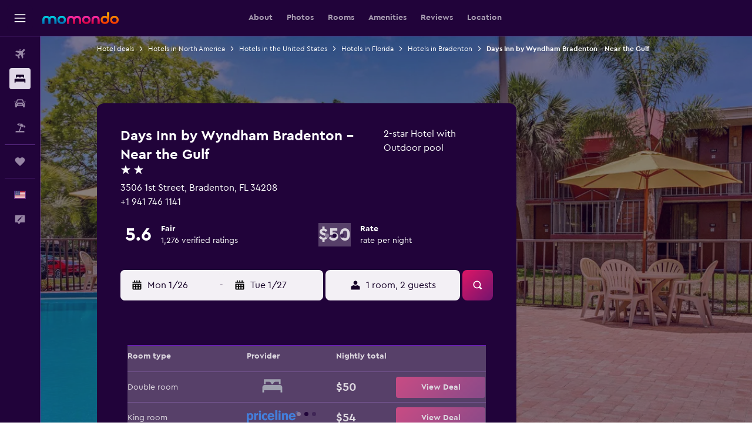

--- FILE ---
content_type: text/javascript
request_url: https://w.usabilla.com/cae7978c119b.js?lv=1
body_size: 13826
content:
(function(){window.parent!=window&&(window.lightningjs||function(d,f){var e=d.lightningjs={modules:f.modules},r=f.modules;e.expensive=function(b){b._waitforload=!0;return b};void 0;e.require=f.require;e.provide=function(b,l){function m(){var a=d.console;if(a&&a.error)try{a.error.apply(a,arguments)}catch(c){}else if(d.opera)try{d.opera.postError.apply(d.opera,arguments)}catch(c){}}function f(a){var c=a[0],k=a[1],b=0<k?p[k]:l,f=Array.prototype.slice.call(a[2]),h=f.shift();a=g._.fh[c]=g._.fh[c]||[];
k=g._.eh[c]=g._.eh[c]||[];g._.ph[c]=g._.ph[c]||[];if(b){if(b=b[h])try{var d=b.apply(b,f)}catch(n){var e=n}else e=Error("unknown deferred method '"+h+"'"),m(e.toString());d&&(p[c]=d);if(e){for(;k.length;){c=k.shift();try{c(e)}catch(n){m(n)}}k.push=function(a){a(e)}}else{for(;a.length;){c=a.shift();try{c(d)}catch(n){m(n)}}a.push=function(a){a(d)}}}else m("cannot call deferred method '"+h+"' on 'undefined'")}function t(){for(var a=h.shift();a;){if(u)var c=!1;else{var b=a[1];c=0<b?p[b]:l;var e=Array.prototype.slice.call(a[2]).shift(),
d=void 0;b=v[b]?!0:!1;c=c?(d=c[e])?d._waitforload?!0:!1:!1:b?!0:!1}c?(v[a[0]]=!0,q.push(a)):f(a);a=h.shift()}}e.require(b);var g=r[b];if(g.provided)m("deferred module '"+b+"' is already defined");else{g.provided=!0;var h=(g._.s||[]).slice();var p={0:l};var q=[];var v={};var u=!1;h&&h[0]&&(p[h[0][1]]=l);l._load=function(){u=!0;for(var a=q.shift();a;)f(a),a=q.shift()};g._.s={push:function(a){h.push(a);t()}};t()}};r.lightningjs.provided||e.provide("lightningjs",{load:function(){var b=f.modules,d;for(d in b){var e=
b[d];e._&&e("_load")}}})}(window,window.parent.lightningjs))})();
(function(){var e=window.parent;window.usabilla_live=window.usabilla_live||{};
window.usabilla_live.events={event:function(a,f,d){var b=window.usabilla_live_settings||{},c=b.configuration||{},g=!1;"campaign"===a&&"a"===f&&(g=!0);c.ga&&c.ga.a&&c.ga[a]&&d._action&&this.ga(c.ga[a],d._action,d._label||null,d._value||null,g);c.ga4&&c.ga4.a&&this.ga4(c.ga4[a],d._action,d._label||null,d._value||null,g);c.ot&&c.ot.a&&c.ot[a+":"+f]&&this.ot(c.ot[a+":"+f],a,d,b);if(b.eventCallback&&d._action)try{b.eventCallback(a,d._action,d._label||null,d._value||null,d.user_data||{})}catch(h){}},ga:function(a,
f,d,b,c){e._gaq&&e._gaq.push?(a=["_trackEvent",a,f,d||void 0,b||void 0],c&&a.push(!0),e._gaq.push(a)):e.pageTracker&&e.pageTracker._trackEvent?(a=[a,f,d||void 0,b||void 0],c&&a.push(!0),e.pageTracker._trackEvent.apply(e.pageTracker,a)):e.GoogleAnalyticsObject&&e[e.GoogleAnalyticsObject]&&(a=["send","event",a,f],d&&a.push(d),b&&a.push(b),c&&a.push({nonInteraction:1}),e[e.GoogleAnalyticsObject].apply(e,a))},ga4:function(a,f,d,b,c){e.gtag&&e.gtag("event",a,{action:f,label:d,value:b,nonInteraction:c})},
ot:function(a,f,d,b){var c=null;b.adobe&&b.adobe.AppMeasure?c=b.adobe.AppMeasure():e.s_gi&&(e.s_account||e.s&&e.s.account)&&(c=e.s_gi(e.s_account||e.s&&e.s.account));var g=[];if(c&&c.tl){var h=!1;a.e&&(c.linkTrackEvents=c.events=a.e,g.push("events"),h=!0);if(a.l){var k=this.c(d);k&&(c[a.l]=k,g.push(a.l),h=!0)}h&&(c.linkTrackVars=g.join(","),b.adobe&&b.adobe.preTrackCallback&&b.adobe.preTrackCallback(c,f,a,d,b),c.tl(!0,"o","Usabilla"))}},c:function(a){var f=[],d=this.b(a,["data","site_id"]),b=this.b(a,
["form","hash_mappings"]),c=this.b(b,["hash"]),g=this.b(b,["fields"]);if(null===d||null===b||null===c||null===g)return null;for(b=0;b<g.length;b++){var h=this.b(a.data,g[b].field),k=g[b].answers||null,m=g[b].hash||null;if(null!==h&&null!==k&&null!==m)for(var l in k)k.hasOwnProperty(l)&&l==h&&f.push([d,c,g[b].hash,g[b].answers[l].hash].join(":"))}return 0===f.length?null:f.join(",")},b:function(a,f){if(void 0===a||null===a||void 0===f||null===f||!f.hasOwnProperty("length"))return null;if(0===f.length)return a;
var d=f.shift();return a.hasOwnProperty(d)?this.b(a[d],f):null}};
})();(function(){var d=window.parent.document;function e(a,b,c){a.addEventListener?a.addEventListener(b,c,!1):a.attachEvent("on"+b,c)}window.usabilla_live=window.usabilla_live||{};window.usabilla_live.onEvent=e;window.usabilla_live.stopEvent=function(a,b,c){a.removeEventListener?a.removeEventListener(b,c,!1):a.detachEvent("on"+b,c)};window.usabilla_live.triggerEvent=function(a,b){if(d.createEventObject)a.fireEvent("on"+b,d.createEventObject());else{var c=d.createEvent("HTMLEvents");c.initEvent(b,!0,!0);a.dispatchEvent(c)}};
window.usabilla_live.onParentLoad=function(a){"complete"==window.parent.document.readyState?setTimeout(a,0):e(window.parent,"load",a)};
})();(function(){(function(){var w,O,P,x=[].indexOf||function(b){for(var a=0,d=this.length;a<d;a++)if(a in this&&this[a]===b)return a;return-1},E=function(b,a){return function(){return b.apply(a,arguments)}},Q={}.hasOwnProperty,B=function(b,a){function d(){this.constructor=b}for(var c in a)Q.call(a,c)&&(b[c]=a[c]);d.prototype=a.prototype;b.prototype=new d;b.__super__=a.prototype;return b};(function(b){return b.ensure_json=function(a){ensure_json.loading=ensure_json.loading||!1;if("function"===typeof("undefined"!==
typeof JSON&&null!==JSON?JSON.stringify:void 0))"function"===typeof a&&a();else if(ensure_json.loading)ensure_json.callbacks=ensure_json.callbacks.push(a);else return ensure_json.loading=!0,ensure_json.callbacks=[a],a=document.createElement("script"),a.src="//cdnjs.cloudflare.com/ajax/libs/json3/3.3.0/json3.min.js",a.onload=function(){var a;ensure_json.loading=!1;var b=ensure_json.callbacks;var f=0;for(a=b.length;f<a;f++){var e=b[f];"function"===typeof e&&e()}return ensure_json.callbacks=[]},document.getElementsByTagName("head")[0].appendChild(a)}})(window);
(function(b,a,d){var c={};var f=["slideout.coffee","v2\/slideout.coffee","v2\/popout.coffee","popout.coffee"];b.ScriptExists=function(a){return 0<=x.call(f,a)};b.IncludeScript=function(b,h){if(0>x.call(f,b))return!1;var e=c[b]=c[b]||{};if(e.value)return setTimeout(function(){return"function"===typeof h?h(e.value):void 0},0),!0;if(e.tag)return h&&e.callbacks.push(h),!0;e.callbacks=[];h&&e.callbacks.push(h);var g=a.getElementsByTagName("script")[0];var k=e.tag=a.createElement(d);k.src="https://d6tizftlrpuof.cloudfront.net/live/scripts/campaign-include/a5f669c28be1979ab5e2785121a6e10b/"+b;k.async=!0;g.parentNode.insertBefore(k,
g);return!0};return b.RegisterScript=function(a,b){var d;a=c[a]=c[a]||{};a.value=b;if(a.callbacks){var f=a.callbacks;var e=0;for(d=f.length;e<d;e++){var h=f[e];h(b)}return delete a.callbacks}}})(window,document,"script");var k=window.parent;var g=k.document;var I="https:";"https:"!==g.location.protocol&&(I="http:");var n={};(function(){var b=function(a,b){a=""+I+"//w.usabilla.com/a/t?m=c&b="+encodeURIComponent("cae7978c119b")+"&c="+encodeURIComponent(a)+"&e="+encodeURIComponent(b)+"&cb="+(new Date).getTime();
return(new Image(1,1)).src=a};var a=function(a,b,f,e){var d,c;b=b||{};b._label=b._campaign_id=e;b._action=f;return null!=(d=window.usabilla_live)?null!=(c=d.events)?"function"===typeof c.event?c.event("campaign",a,b):void 0:void 0:void 0};n.hit=function(d,c){null==c&&(c=null);b(d,"a");return a("a",c,"Campaign:Open",d)};n.click=function(d,c){null==c&&(c=null);b(d,"c");return a("c",c,"Campaign:Feedback Clicked",d)};n.pageSwitch=function(b,c){null==c&&(c=null);return a("p",{user_data:c},"Campaign:Page Switch",
b)};n.success=function(d,c){null==c&&(c=null);b(d,"s");return a("s",c,"Campaign:Success",d)};return n.fail=function(d,c){null==c&&(c=null);b(d,"f");return a("f",c,"Campaign:Close",d)}})();k=window.parent;g=k.document;var l={};var r=0;l.url=function(){function b(a,b,c){this.callback=c;this.id=r++;this.invert=a.invert||!1;this.invert||(this.group="url");var d=new RegExp(a.regexp,"i");var e=this.get(a);var h=this.invert;this.triggered=function(){return d.test(e())===!h}}b.prototype.get=function(a){var b=
{href:function(a){return function(){var b;var d=(null!=g?null!=(b=g.location)?b.href:void 0:void 0)||"";if(a)return d;-1!==d.indexOf("#")&&(d=d.substring(0,d.indexOf("#")));-1!==d.indexOf("?")&&(d=d.substring(0,d.indexOf("?")));return d}},pathname:function(a){return a?function(){var a;return((null!=(a=g.location)?a.pathname:void 0)||"")+(g.location.search||"")+(g.location.hash||"")}:function(){var a;return(null!=(a=g.location)?a.pathname:void 0)||""}}};return null==b[a.match]?function(){return""}:
b[a.match](a.query||!1)};b.prototype.destroy=function(){};return b}();l.delay=function(){function b(a,b,c){var d=this;this.callback=c;this.id=r++;this.triggered=function(){return!1};this.timer=setTimeout(function(){d.timer=null;d.triggered=function(){return!0};return d.callback()},a.time)}b.prototype.destroy=function(){if(this.timer)return clearTimeout(this.timer)};return b}();l.percentage=function(){return function(b,a,d){var c,f;this.data=a;this.callback=d;this.id=r++;a="function"===typeof(c=this.data).chanceHit?
c.chanceHit():void 0;null===a&&(a=Math.random()<=b.percentage/100,"function"===typeof(f=this.data).chanceHit&&f.chanceHit(a));this.triggered=a?function(){return!0}:function(){return!1}}}();l.visitor=function(){function b(a,b,c){this.callback=c;this.id=r++;C.initialize();this.t=!1;"new"===a.state&&C.isNew()&&(this.t=!0);"returning"===a.state&&C.isReturning()&&(this.t=!0)}b.prototype.triggered=function(){return this.t};return b}();l.scroll=function(){function b(a,b,c){this.callback=c;this.onScroll=
E(this.onScroll,this);this.id=r++;this.margin=a.margin||200;this.pos=a.pos||"bottom";this.t=!1;window.usabilla_live.onEvent(k,"scroll",this.onScroll)}b.prototype.onScroll=function(){var a=k.pageYOffset||g.body.scrollTop||g.documentElement.scrollTop||0;var b=k.innerHeight||g.documentElement.clientHeight||g.body.clientHeight||0;var c=Math.max(g.body.scrollHeight||0,g.documentElement.scrollHeight||0,g.body.offsetHeight||0,g.documentElement.offsetHeight||0,g.body.clientHeight||0,g.documentElement.clientHeight||
0);if("bottom"===this.pos&&c-(a+b)<=this.margin||"top"===this.pos&&a>=this.margin)return this.t=!0,this.callback(),this.destroy()};b.prototype.triggered=function(){return this.t};b.prototype.destroy=function(){return window.usabilla_live.stopEvent(k,"scroll",this.onScroll)};return b}();l.pages=function(){return function(b,a,d){this.callback=d;this.id=r++;d=b.op||"least";var c=(("function"===typeof a.pageVisitCount?a.pageVisitCount():void 0)||0)+1;a.pageVisitCount(c);this.triggered="least"===d&&c>=
b.pages||"most"===d&&c<=b.pages?function(){return!0}:function(){return!1}}}();l.mouseout=function(){function b(a,b,c){var d=this;this.callback=c;this.mouseOut=E(this.mouseOut,this);this.id=r++;this.triggered=function(){return!1};b=1E4;"time"in a&&(b=a.time);var e=k;window.attachEvent&&(e=g);setTimeout(function(){return window.usabilla_live.onEvent(e,"mouseout",d.mouseOut)},b)}b.prototype.mouseOut=function(a){a=a||k.event;var b=a.relatedTarget||a.toElement;var c=a.clientY;var f=!0;-1<k.navigator.userAgent.indexOf("MSIE")&&
"[object HTMLSelectElement]"===a.fromElement.toString()&&(f=!1);if(!b&&1>c&&f)return this.triggered=function(){return!0},this.callback(),this.destroy()};b.prototype.destroy=function(){var a=k;window.attachEvent&&(a=g);return window.usabilla_live.stopEvent(a,"mouseout",this.mouseOut)};return b}();var p={};l.custom=function(){function b(a,b,c){this.callback=c;this.id=r++;this.name=a.name;this._triggered=!1;this.name in p||(p[this.name]={triggered:!1,list:[]});p[this.name].triggered&&(this._triggered=
!0);p[this.name].list.push(this)}b.prototype.triggered=function(){return this._triggered};b.prototype.trigger=function(){this._triggered=!0;return this.callback()};return b}();l.device=function(){function b(a,b,c){this.callback=c;this.triggered=function(){return!1};var d=a.tests;b=0;for(c=d.length;b<c;b++)a=d[b],this[a]()&&(this.triggered=function(){return!0})}b.prototype.match=function(a){return(new RegExp(a,"i")).test(k.navigator.userAgent)};b.prototype.mwin=function(){return this.match("windows")&&
this.match("phone")};b.prototype.mios=function(){return this.match("(iphone|ipod)")&&!this.match("windows")};b.prototype.mand=function(){return this.match("android")&&this.match("mobile")&&!this.match("windows")};b.prototype.mrim=function(){return this.match("(rim|bb10|blackberry)")&&!this.match("tablet")};b.prototype.mfos=function(){return this.match("firefox")&&this.match("mobile")&&!this.match("android")};b.prototype.mmee=function(){return this.match("meego")};b.prototype.twin=function(){return this.match("windows")&&
this.match("touch")&&!this.match("phone")};b.prototype.tios=function(){return this.match("ipad")};b.prototype.tand=function(){return this.match("android")&&!this.match("mobile")};b.prototype.trim=function(){return this.match("(rim|bb10|blackberry)")&&this.match("tablet")};b.prototype.tfos=function(){return this.match("firefox")&&this.match("tablet")&&!this.match("android")};b.prototype.mob=function(){return this.mios()||this.mand()||this.mwin()||this.mrim()||this.mfos()||this.mmee()};b.prototype.tab=
function(){return this.tios()||this.tand()||this.twin()||this.trim()||this.tfos()};b.prototype.desk=function(){return!this.mob()&&!this.tab()&&!this.match("(mobile|tablet)")};return b}();l.cookie=function(){function b(a,b,c){var d;this.callback=c;this.triggered=function(){return!1};this.test=a.test;this.name=a.name;this.opt="";a["case"]&&(this.opt="i");this.re=a.regexp||"";"function"===typeof this[d=this.test]&&this[d]()&&(this.triggered=function(){return!0})}b.prototype.exists=function(){return this.cookie_exists()};
b.prototype.nexists=function(){return!this.cookie_exists()};b.prototype.regexp=function(){return(new RegExp(this.re,this.opt)).test(this.cookie_get())};b.prototype.cookie_exists=function(){return(new RegExp("(?:^|;\\s*)"+encodeURIComponent(this.name).replace(/[\-\.\+\*]/g,"\\$&")+"\\s*\\=",this.opt)).test(g.cookie)};b.prototype.cookie_get=function(){return decodeURIComponent(g.cookie.replace(new RegExp("(?:(?:^|.*;)\\s*"+encodeURIComponent(this.name).replace(/[\-\.\+\*]/g,"\\$&")+"\\s*\\=\\s*([^;]*).*$)|^.*$",
this.opt),"$1"))||null};return b}();l.jsval=function(){function b(a,b,c){var d=this;this.spec=a;this.callback=c;this._triggered=!1;this.t=setInterval(function(){return d.checkValues()},1E3);this.checkValues()}b.prototype.checks={equals:function(a,b){return""+a===""+b},nequals:function(a,b){return""+a!==""+b},contains:function(a,b){return(new RegExp(b,"i")).test(a)},ncontains:function(a,b){return!(new RegExp(b,"i")).test(a)},gt:function(a,b){return a>b},gte:function(a,b){return a>=b},lt:function(a,
b){return a<b},lte:function(a,b){return a<=b},oneof:function(a,b){var d;var f=b.split(",");var e=0;for(d=f.length;e<d;e++)if(b=f[e],""+a===b.trim())return!0;return!1}};b.prototype.checkOp=function(a,b,c){var d;var e=0;for(d=b.length;e<d;e++){var h=b[e];if(this.checks[a](h,c))return!0}return!1};b.prototype.getDottedVar=function(a,b,c){var d;b=b.split(".");var e=a;var h=0;for(d=b.length;h<d;h++)if(a=b[h],a in e)e=e[a];else return c;return e};b.prototype.getVars=function(a){var b,c,f;var e=[];var h=
this.spec.vars;var g=0;for(b=h.length;g<b;g++){var t=h[g];t="*"===t?(null!=(c=window.usabilla_live_settings)?null!=(f=c.local_data)?f.custom:void 0:void 0)||{}:this.getDottedVar(k,t,{});t=this.getDottedVar(t,a,null);null!==t&&e.push(t)}return e};b.prototype.checkValues=function(){var a;var b=!0;var c=this.spec.ops;var f=0;for(a=c.length;f<a;f++){var e=c[f];var h=this.getVars(e["var"]);b&&(b=this.checkOp(e.comp,h,e.val))}if(b)return clearInterval(this.t),this._triggered=!0,this.callback()};b.prototype.triggered=
function(){return this._triggered};return b}();window.usabilla_live.campaignTrigger=function(b){var a;if(b in p){if(!p[b].triggered){var d=p[b].list;var c=0;for(a=d.length;c<a;c++){var f=d[c];f.trigger()}}return p[b].triggered=!0}return p[b]={triggered:!0,list:[]}};var y=function(b,a,d){var c;var f=["-webkit-","-moz-","-o-","-ms-"];var e=0;for(c=f.length;e<c;e++){var h=f[e];b.style[h+a]=d.replace("%p%",h)}return b.style[a]=d.replace("%p%","")};k=parent.window;g=k.document;var u=u||{};var z=function(){function b(a,
b){this.config=a;this.iframe=b;this.frameCount=this.configValue(["shakes","wobbles"],4);this.amplitude=this.configValue(["amp","amplitude"],2);this.top=this.configValue(["top"],1);this.bottom=this.configValue(["bottom"],-1);this.offset=this.configValue(["offset"],0);this.delay=this.configValue(["delay"],2E3);this.speed=this.configValue(["speed"],50);this.duration=this.configValue(["duration"],0);this.timer=null;this.initialize()}b.prototype.getTags=function(){return["move"]};b.prototype.configValue=
function(a,b){var d;var f=0;for(d=a.length;f<d;f++){var e=a[f];if(e in this.config)return this.config[e]}return b};b.prototype.frames=function(){var a,b;var c=[];var f=a=1;for(b=this.frameCount;1<=b?a<=b:a>=b;f=1<=b?++a:--a)c.push([this.speed,this.offset+this.amplitude*(f%2?this.top:this.bottom)]);c.push([this.speed,this.offset]);this.delay&&c.push([this.delay,this.offset]);return c};b.prototype.frame=function(a){return{}};b.prototype.start=function(a){var b=this;null==a&&(a=null);setTimeout(function(){return"function"===
typeof a?a():void 0},0);if(!this.timer){var c=0;var f=this.frames();var e=function(){var a=f[c];return b.timer=setTimeout(function(){b.frame(a[1]);c=(c+1)%f.length;return e()},a[0])};e();if(0<this.duration)return setTimeout(function(){return b.stop()},this.duration)}};b.prototype.stop=function(a){null==a&&(a=null);this.timer&&(clearTimeout(this.timer),this.frame(0));return setTimeout(function(){return"function"===typeof a?a():void 0},0)};b.prototype.initialize=function(){};b.prototype.destroy=function(){return this.stop()};
return b}();u.shake=function(b){function a(){return O=a.__super__.constructor.apply(this,arguments)}B(a,b);a.prototype.initialize=function(){var a=this.iframe.getAttribute("data-tags")||"";this.css="left";if(a.match(/\b(left|right)\b/))return this.css="top"};a.prototype.frame=function(a){return this.iframe.style[this.css]=""+a+"px"};return a}(z);u.skew=function(b){function a(){return P=a.__super__.constructor.apply(this,arguments)}B(a,b);a.prototype.initialize=function(){var a=this.iframe.getAttribute("data-tags")||
"";this.origin="50% 100%";a.match(/\bright\b/)&&(this.origin="100% 50%");a.match(/\bleft\b/)&&(this.origin="0% 50%");a.match(/\btop\b/)&&(this.origin="50% 0%");this.transition=this.configValue(["transition"],!0);this.type="skewX";a.match(/\b(left|right)\b/)&&(this.type="skewY");y(this.iframe,"transform-origin",this.origin);if(this.transition)return y(this.iframe,"transition","%p%transform "+this.speed/1E3+"s ease")};a.prototype.unit=function(){var a;return"skewX"===(a=this.type)||"skewY"===a||"rotate"===
a||"rotateX"===a||"rotateY"===a||"rotateZ"===a?"deg":""};a.prototype.frame=function(a){return y(this.iframe,"transform",""+this.type+"("+a+this.unit()+")")};a.prototype.destroy=function(){return this.stop(function(){y(this.iframe,"transform-origin",null);return y(this.iframe,"transition",null)})};return a}(z);u=u||{};k=window.parent;g=k.document;var m=w=null;try{m=window.localStorage,w=window.sessionStorage}catch(b){}var D="usbl."+"cae7978c119b";var C=null;var v=[];var F=[];var q=[];var G=!1;var R={"9fdf2e954021":{"v":7,"a":false,"t":[{"type":"scroll","margin":850,"pos":"bottom"},{"type":"pages","pages":2,"op":"least"}],"e":false},"950ea8352163":{"v":2,"a":false,"t":[{"type":"scroll","margin":1000,"pos":"bottom"},{"type":"pages","pages":2,"op":"least"}],"e":false},"8e06271172a8":{"v":1,"a":false,"t":[],"e":false},"535d6e393bdc":{"v":11,"a":false,"t":[{"type":"delay","time":5000,"multiplier":1000},{"type":"percentage","percentage":20},{"type":"url","match":"href","query":true,"invert":false,"regexp":"(kayak\\.com\/flights\/)"},{"type":"url","match":"href","query":true,"invert":false,"regexp":"(ca\\.kayak\\.com\/flights\/)"}],"e":false},"37f27c1ace47":{"v":8,"a":false,"t":[{"type":"delay","time":5000,"multiplier":1000},{"type":"visitor","state":"returning"},{"type":"percentage","percentage":30},{"type":"jsval","ops":[{"var":"isUserLoggedIn","comp":"equals","val":"false"}],"vars":["*"]},{"type":"url","match":"href","query":true,"invert":false,"regexp":"(kayak\\.com)"}],"e":false},"0ed9169764ef":{"v":4,"a":false,"t":[{"type":"delay","time":5000,"multiplier":1000},{"type":"percentage","percentage":30},{"type":"url","match":"href","query":true,"invert":false,"regexp":"(kayak\\.com\/flights\/)"},{"type":"url","match":"href","query":true,"invert":false,"regexp":"(ca\\.kayak\\.com\/flights\/)"}],"e":false},"a44cd59e1e62":{"v":0,"a":false,"t":[{"type":"delay","time":5000,"multiplier":1000},{"type":"percentage","percentage":30},{"type":"url","match":"href","query":true,"invert":false,"regexp":"(kayak\\.com\/flights\/)"},{"type":"url","match":"href","query":true,"invert":false,"regexp":"(ca\\.kayak\\.com\/flights\/)"}],"e":false},"29d211ba12ef":{"v":2,"a":false,"t":[{"type":"delay","time":5000,"multiplier":1000},{"type":"percentage","percentage":30},{"type":"url","match":"href","query":true,"invert":false,"regexp":"(kayak\\.com\/flights\/)"},{"type":"url","match":"href","query":true,"invert":false,"regexp":"(ca\\.kayak\\.com\/flights\/)"}],"e":false},"dda6118b876a":{"v":0,"a":false,"t":[{"type":"delay","time":5000,"multiplier":1000},{"type":"percentage","percentage":30},{"type":"url","match":"href","query":true,"invert":false,"regexp":"(kayak\\.com\/flights\/)"},{"type":"url","match":"href","query":true,"invert":false,"regexp":"(ca\\.kayak\\.com\/flights\/)"}],"e":false},"01f321a0a835":{"v":11,"a":false,"t":[{"type":"delay","time":5000,"multiplier":1000},{"type":"percentage","percentage":50},{"type":"url","match":"pathname","query":true,"invert":false,"regexp":"(carsharing\\=p2p)"},{"type":"device","tests":["desk"]}],"e":false},"bdc177dbadea":{"v":4,"a":false,"t":[{"type":"percentage","percentage":100},{"type":"custom","name":"cars_p2p_feedback"},{"type":"device","tests":["desk"]}],"e":false},"7843b57a4603":{"v":10,"a":false,"t":[{"type":"percentage","percentage":100},{"type":"url","match":"pathname","query":true,"invert":false,"regexp":"(\\\/cars\\\/(.*)\\\/.*)"}],"e":false},"99ae5dcb4d7b":{"v":3,"a":false,"t":[{"type":"percentage","percentage":100},{"type":"custom","name":"mweb-cvr-research"},{"type":"device","tests":["mios","mand","mwin","mrim","mfos"]}],"e":false},"2c0bd2e2879f":{"v":3,"a":false,"t":[{"type":"delay","time":15000,"multiplier":1000},{"type":"percentage","percentage":20},{"type":"url","match":"href","query":true,"invert":false,"regexp":"(kayak\\.com\/hotels\/)"},{"type":"url","match":"href","query":true,"invert":false,"regexp":"(ca\\.kayak\\.com\/hotels\/)"}],"e":false},"87e877b2a94a":{"v":11,"a":false,"t":[{"type":"percentage","percentage":50},{"type":"custom","name":"flights-dt-postclick-research"},{"type":"device","tests":["desk"]}],"e":false},"7ba82ae2cc4e":{"v":8,"a":false,"t":[{"type":"percentage","percentage":50},{"type":"custom","name":"stays-dt-postclick-research"},{"type":"device","tests":["desk"]}],"e":false},"683c8e9367f6":{"v":26,"a":false,"t":[{"type":"custom","name":"top-users-desktop"}],"e":false},"65de686fdfc5":{"v":17,"a":false,"t":[{"type":"custom","name":"top-users-mweb"}],"e":false},"98bcc8a64fc4":{"v":20,"a":false,"t":[{"type":"custom","name":"fa_v1_survey_noram_C"},{"type":"jsval","ops":[{"var":"locale","comp":"oneof","val":"US, CA"},{"var":"vertical","comp":"equals","val":"flight"},{"var":"experiment","comp":"ncontains","val":"e9c862bf1f-c, e9c862bf1f, d510647c65"},{"var":"brand","comp":"equals","val":"KAYAK"}],"vars":["*"]}],"e":false},"b0f3e455820b":{"v":20,"a":false,"t":[{"type":"custom","name":"fa_v1_survey_noram_XP"},{"type":"jsval","ops":[{"var":"locale","comp":"oneof","val":"US, CA"},{"var":"vertical","comp":"equals","val":"flight"},{"var":"experiment","comp":"contains","val":"d510647c65"},{"var":"brand","comp":"equals","val":"KAYAK"}],"vars":["*"]}],"e":false},"cfb0db5a2fb4":{"v":23,"a":false,"t":[{"type":"custom","name":"fa_v1_survey_emea_C"},{"type":"jsval","ops":[{"var":"locale","comp":"oneof","val":"UK, GB"},{"var":"vertical","comp":"equals","val":"flight"},{"var":"experiment","comp":"ncontains","val":"d510647c65"},{"var":"brand","comp":"equals","val":"KAYAK"}],"vars":["*"]}],"e":false},"b3cd5cd1637d":{"v":25,"a":false,"t":[{"type":"custom","name":"fa_v1_survey_emea_XP"},{"type":"jsval","ops":[{"var":"locale","comp":"oneof","val":"UK, GB"},{"var":"vertical","comp":"equals","val":"flight"},{"var":"experiment","comp":"contains","val":"d510647c65"},{"var":"brand","comp":"equals","val":"KAYAK"}],"vars":["*"]}],"e":false},"70f148d032e2":{"v":10,"a":false,"t":[{"type":"custom","name":"fa_v1_survey_noram_XP_test"},{"type":"jsval","ops":[{"var":"locale","comp":"oneof","val":"US, CA"},{"var":"vertical","comp":"equals","val":"flight"}],"vars":["*"]}],"e":false},"7566114d3369":{"v":15,"a":false,"t":[],"e":false},"ebac8b5c727a":{"v":3,"a":false,"t":[{"type":"custom","name":"fa_v1_survey_emea_XP_test"},{"type":"jsval","ops":[{"var":"locale","comp":"oneof","val":"UK, DK, FR, DE"},{"var":"vertical","comp":"equals","val":"flight"}],"vars":["*"]}],"e":false},"7bc254f7ca3d":{"v":3,"a":false,"t":[{"type":"custom","name":"top-users-desktop-spanish-latam"}],"e":false},"c187444969f7":{"v":4,"a":false,"t":[{"type":"custom","name":"top-users-mweb-spanish-latam"}],"e":false},"96e2875a4f76":{"v":5,"a":false,"t":[],"e":false},"d01f4e0887cf":{"v":5,"a":false,"t":[{"type":"custom","name":"top-users-desktop-german"}],"e":false},"9e46e9ce5bdb":{"v":6,"a":false,"t":[{"type":"custom","name":"top-users-mweb-german"}],"e":false},"ee2251b89650":{"v":6,"a":false,"t":[],"e":false},"fe3410c44d5a":{"v":4,"a":false,"t":[{"type":"custom","name":"top-users-desktop-french"}],"e":false},"ce5a72a8180c":{"v":5,"a":false,"t":[{"type":"custom","name":"top-users-mweb-french"}],"e":false},"0cb214be2b0c":{"v":5,"a":false,"t":[],"e":false},"b3bdcf4ea3fe":{"v":5,"a":false,"t":[{"type":"custom","name":"top-users-desktop-french-ca"}],"e":false},"ca9253cac7e0":{"v":4,"a":false,"t":[{"type":"custom","name":"top-users-mweb-french-ca"}],"e":false},"f9e28caac14c":{"v":4,"a":false,"t":[],"e":false},"f7af43a067f9":{"v":3,"a":false,"t":[{"type":"custom","name":"top-users-desktop-spanish-emea"}],"e":false},"098d399c6b79":{"v":4,"a":false,"t":[{"type":"custom","name":"top-users-mweb-spanish-emea"}],"e":false},"a997e0f1f335":{"v":5,"a":false,"t":[],"e":false},"691ad0b69941":{"v":6,"a":false,"t":[{"type":"custom","name":"top-users-desktop-mm"}],"e":false},"ae495d81c0e7":{"v":6,"a":false,"t":[{"type":"custom","name":"top-users-mweb-mm"}],"e":false},"4292d19e8a99":{"v":6,"a":false,"t":[],"e":false},"f2ce3ba83568":{"v":3,"a":false,"t":[{"type":"custom","name":"top-users-desktop-mm-danish"}],"e":false},"853785902cb6":{"v":4,"a":false,"t":[{"type":"custom","name":"top-users-mweb-mm-danish"}],"e":false},"3d7133932f4d":{"v":5,"a":false,"t":[],"e":false},"0db9f444e35c":{"v":3,"a":false,"t":[{"type":"custom","name":"top-users-desktop-mm-swedish"}],"e":false},"df09bdf3a362":{"v":4,"a":false,"t":[{"type":"custom","name":"top-users-mweb-mm-swedish"}],"e":false},"9f9101a9decb":{"v":5,"a":false,"t":[],"e":false},"7569692e4b43":{"v":6,"a":false,"t":[{"type":"custom","name":"top-users-desktop-hc"}],"e":false},"1b547e6a65f3":{"v":5,"a":false,"t":[{"type":"custom","name":"top-users-mweb-hc"}],"e":false},"894f0e596ce2":{"v":8,"a":false,"t":[],"e":false},"70c4154db602":{"v":4,"a":false,"t":[{"type":"custom","name":"top-users-desktop-hc-korean"}],"e":false},"71de29dea2f1":{"v":4,"a":false,"t":[{"type":"custom","name":"top-users-mweb-hc-korean"}],"e":false},"b4d186d993d2":{"v":5,"a":false,"t":[],"e":false},"3cb940c8415c":{"v":7,"a":false,"t":[{"type":"custom","name":"top-users-desktop-checkfelix"}],"e":false},"f08282878efc":{"v":6,"a":false,"t":[{"type":"custom","name":"top-users-mweb-checkfelix"}],"e":false},"c7defe1b3790":{"v":8,"a":false,"t":[],"e":false},"640f9009eb9d":{"v":10,"a":false,"t":[{"type":"custom","name":"top-users-desktop-swoodoo"}],"e":false},"2d7606d8cf63":{"v":7,"a":false,"t":[{"type":"custom","name":"top-users-mweb-swoodoo"}],"e":false},"61989c2ccee1":{"v":19,"a":false,"t":[],"e":false},"6d95201886a6":{"v":10,"a":false,"t":[{"type":"custom","name":"fa_v1_survey_emea_C_FR"},{"type":"jsval","ops":[{"var":"locale","comp":"equals","val":"FR"},{"var":"vertical","comp":"equals","val":"flight"},{"var":"experiment","comp":"ncontains","val":"e9c862bf1f, d510647c65"},{"var":"brand","comp":"equals","val":"KAYAK"}],"vars":["*"]}],"e":false},"f00d7e607c41":{"v":7,"a":false,"t":[{"type":"custom","name":"fa_v1_survey_emea_XP_FR"},{"type":"jsval","ops":[{"var":"locale","comp":"equals","val":"FR"},{"var":"vertical","comp":"equals","val":"flight"},{"var":"experiment","comp":"contains","val":"d510647c65"},{"var":"brand","comp":"equals","val":"KAYAK"}],"vars":["*"]}],"e":false},"1f0c40810d68":{"v":8,"a":false,"t":[{"type":"custom","name":"fa_v1_survey_emea_XP_DE"},{"type":"jsval","ops":[{"var":"locale","comp":"equals","val":"DE"},{"var":"vertical","comp":"equals","val":"flight"},{"var":"experiment","comp":"contains","val":"d510647c65"},{"var":"brand","comp":"equals","val":"KAYAK"}],"vars":["*"]}],"e":false},"84aa15d6b61f":{"v":7,"a":false,"t":[{"type":"custom","name":"fa_v1_survey_emea_C_DE"},{"type":"jsval","ops":[{"var":"locale","comp":"equals","val":"DE"},{"var":"vertical","comp":"equals","val":"flight"},{"var":"experiment","comp":"ncontains","val":"d510647c65"},{"var":"brand","comp":"equals","val":"KAYAK"}],"vars":["*"]}],"e":false},"97755c278f32":{"v":14,"a":false,"t":[{"type":"custom","name":"fa_v1_survey_emea_XP_DK"},{"type":"jsval","ops":[{"var":"locale","comp":"equals","val":"DK"},{"var":"vertical","comp":"equals","val":"flight"},{"var":"experiment","comp":"contains","val":"d510647c65"},{"var":"brand","comp":"equals","val":"momondo"}],"vars":["*"]}],"e":false},"a4a06c0fd2b5":{"v":15,"a":false,"t":[{"type":"custom","name":"fa_v1_survey_emea_C_DK"},{"type":"jsval","ops":[{"var":"locale","comp":"equals","val":"DK"},{"var":"vertical","comp":"equals","val":"flight"},{"var":"experiment","comp":"ncontains","val":"d510647c65"},{"var":"brand","comp":"equals","val":"momondo"}],"vars":["*"]}],"e":false},"7383521a5b71":{"v":9,"a":false,"t":[{"type":"custom","name":"Afterclick-eng"},{"type":"jsval","ops":[{"var":"locale","comp":"oneof","val":"US, GB, CA"}],"vars":["*"]}],"e":false},"fa02d84cf6b8":{"v":4,"a":false,"t":[{"type":"custom","name":"Provider-trust-survey-eng"},{"type":"jsval","ops":[{"var":"locale","comp":"oneof","val":"US, GB, CA"},{"var":"vertical","comp":"equals","val":"flight"}],"vars":["*"]}],"e":false},"b5633b5d5eb1":{"v":3,"a":false,"t":[{"type":"custom","name":"Afterclick-DK"},{"type":"jsval","ops":[{"var":"locale","comp":"equals","val":"DK"}],"vars":["*"]}],"e":false},"80fb604f4919":{"v":2,"a":false,"t":[{"type":"custom","name":"Afterclick-FR"},{"type":"jsval","ops":[{"var":"locale","comp":"equals","val":"FR"}],"vars":["*"]}],"e":false},"2d02c46ed1b4":{"v":2,"a":false,"t":[{"type":"custom","name":"Afterclick-DE"},{"type":"jsval","ops":[{"var":"locale","comp":"equals","val":"DE"}],"vars":["*"]}],"e":false},"d82f8c4613ac":{"v":2,"a":false,"t":[{"type":"custom","name":"Afterclick-ES"},{"type":"jsval","ops":[{"var":"locale","comp":"equals","val":"ES"}],"vars":["*"]}],"e":false},"2c810100ad5b":{"v":2,"a":false,"t":[{"type":"custom","name":"mob-Afterclick-ES"},{"type":"jsval","ops":[{"var":"locale","comp":"equals","val":"ES"}],"vars":["*"]}],"e":false},"3ac72c823a42":{"v":2,"a":false,"t":[{"type":"custom","name":"mob-Afterclick-DE"},{"type":"jsval","ops":[{"var":"locale","comp":"equals","val":"DE"}],"vars":["*"]}],"e":false},"7157fc104382":{"v":2,"a":false,"t":[{"type":"custom","name":"mob-Afterclick-FR"},{"type":"jsval","ops":[{"var":"locale","comp":"equals","val":"FR"}],"vars":["*"]}],"e":false},"47f53a869099":{"v":3,"a":false,"t":[{"type":"custom","name":"mob-Afterclick-DK"},{"type":"jsval","ops":[{"var":"locale","comp":"equals","val":"DK"}],"vars":["*"]}],"e":false},"5d4d98a6791b":{"v":3,"a":false,"t":[{"type":"custom","name":"mob-Afterclick-eng"},{"type":"jsval","ops":[{"var":"locale","comp":"oneof","val":"US, GB, CA"}],"vars":["*"]}],"e":false},"24956cc82bcc":{"v":1,"a":false,"t":[{"type":"custom","name":"Provider-trust-survey-DK"},{"type":"jsval","ops":[{"var":"locale","comp":"equals","val":"DK"},{"var":"experiment","comp":"contains","val":"7983c79ccf"},{"var":"experiment","comp":"ncontains","val":"7983c79ccf-c"}],"vars":["*"]}],"e":false},"c78b7c875638":{"v":2,"a":false,"t":[{"type":"custom","name":"Provider-trust-survey-FR"},{"type":"jsval","ops":[{"var":"locale","comp":"equals","val":"FR"},{"var":"experiment","comp":"contains","val":"7983c79ccf"},{"var":"experiment","comp":"ncontains","val":"7983c79ccf-c"}],"vars":["*"]}],"e":false},"902b1a8c40a7":{"v":1,"a":false,"t":[{"type":"custom","name":"Provider-trust-survey-eng"},{"type":"jsval","ops":[{"var":"locale","comp":"oneof","val":"US, CA, GB"},{"var":"experiment","comp":"contains","val":"7983c79ccf"},{"var":"experiment","comp":"ncontains","val":"7983c79ccf-c"}],"vars":["*"]}],"e":false},"7c3cbbd5adc0":{"v":1,"a":false,"t":[{"type":"custom","name":"mob-Provider-trust-survey-eng"},{"type":"jsval","ops":[{"var":"locale","comp":"oneof","val":"US, GB, CA"},{"var":"experiment","comp":"contains","val":"7983c79ccf"},{"var":"experiment","comp":"ncontains","val":"7983c79ccf-c"}],"vars":["*"]},{"type":"device","tests":["mios","mand","mwin","mrim","mfos"]}],"e":false},"005a5ebe703c":{"v":3,"a":false,"t":[{"type":"custom","name":"mob-Provider-trust-survey-FR"},{"type":"jsval","ops":[{"var":"locale","comp":"equals","val":"FR"},{"var":"experiment","comp":"contains","val":"7983c79ccf"},{"var":"experiment","comp":"ncontains","val":"7983c79ccf-c"}],"vars":["*"]},{"type":"device","tests":["mios","mand","mwin","mrim","mfos"]}],"e":false},"a3be0c144ba8":{"v":2,"a":false,"t":[{"type":"custom","name":"mob-Provider-trust-survey-DK"},{"type":"jsval","ops":[{"var":"locale","comp":"equals","val":"DK"},{"var":"experiment","comp":"contains","val":"7983c79ccf"},{"var":"experiment","comp":"ncontains","val":"7983c79ccf-c"}],"vars":["*"]},{"type":"device","tests":["mios","mand","mwin","mrim","mfos"]}],"e":false},"35b1d5f854dd":{"v":1,"a":false,"t":[{"type":"custom","name":"Provider-trust-survey-DK"},{"type":"jsval","ops":[{"var":"locale","comp":"equals","val":"DK"},{"var":"experiment","comp":"contains","val":"7983c79ccf-c"}],"vars":["*"]}],"e":false},"aa9d4b82f65f":{"v":2,"a":false,"t":[{"type":"custom","name":"Provider-trust-survey-FR"},{"type":"jsval","ops":[{"var":"locale","comp":"equals","val":"FR"},{"var":"experiment","comp":"contains","val":"7983c79ccf-c"}],"vars":["*"]}],"e":false},"485d821cd6ff":{"v":1,"a":false,"t":[{"type":"custom","name":"Provider-trust-survey-eng"},{"type":"jsval","ops":[{"var":"locale","comp":"oneof","val":"US, CA, GB"},{"var":"experiment","comp":"contains","val":"7983c79ccf-c"}],"vars":["*"]}],"e":false},"ebf5bff9aa4d":{"v":2,"a":false,"t":[{"type":"custom","name":"mob-Provider-trust-survey-DK"},{"type":"jsval","ops":[{"var":"locale","comp":"equals","val":"DK"},{"var":"experiment","comp":"contains","val":"7983c79ccf-c"}],"vars":["*"]},{"type":"device","tests":["mios","mand","mwin","mrim","mfos"]}],"e":false},"023a27c4e872":{"v":1,"a":false,"t":[{"type":"custom","name":"mob-Provider-trust-survey-FR"},{"type":"jsval","ops":[{"var":"locale","comp":"equals","val":"FR"},{"var":"experiment","comp":"contains","val":"7983c79ccf-c"}],"vars":["*"]},{"type":"device","tests":["mios","mand","mwin","mrim","mfos"]}],"e":false},"66558baeedd0":{"v":1,"a":false,"t":[{"type":"custom","name":"mob-Provider-trust-survey-eng"},{"type":"jsval","ops":[{"var":"locale","comp":"oneof","val":"US, GB, CA"},{"var":"experiment","comp":"contains","val":"7983c79ccf-c"}],"vars":["*"]},{"type":"device","tests":["mios","mand","mwin","mrim","mfos"]}],"e":false},"df5e8f6c66b3":{"v":4,"a":false,"t":[{"type":"custom","name":"micro-animation-save-new"}],"e":false},"f50a36343103":{"v":4,"a":true,"t":[{"type":"custom","name":"micro-animation-save-old"}],"e":{"effect":"v2\/slideout","speed":600,"location":"https:\/\/d6tizftlrpuof.cloudfront.net\/live\/i\/5c7542998183871dfb546acb\/aa7189a1d2a426e735468f11cc77e4c56145925c.html","position":"right","positionOffset":"80"}},"e3a80418a124":{"v":0,"a":false,"t":[{"type":"custom","name":"Afterclick-eng"},{"type":"jsval","ops":[{"var":"locale","comp":"oneof","val":"US, GB, CA"}],"vars":["*"]}],"e":false},"efe692f4715c":{"v":2,"a":false,"t":[{"type":"custom","name":"mob-Provider-trust-survey-eng"},{"type":"jsval","ops":[{"var":"locale","comp":"oneof","val":"US, GB, AU"},{"var":"experiment","comp":"contains","val":"07c4c65644-c"},{"var":"experiment","comp":"ncontains","val":"d9276147f1"}],"vars":["*"]},{"type":"device","tests":["mios","mand","mwin","mrim","mfos"]}],"e":false},"5b607cb38ac3":{"v":5,"a":false,"t":[{"type":"custom","name":"Provider-trust-survey-eng"},{"type":"jsval","ops":[{"var":"locale","comp":"oneof","val":"US, GB, AU"},{"var":"experiment","comp":"contains","val":"07c4c65644-c"},{"var":"experiment","comp":"ncontains","val":"d9276147f1"}],"vars":["*"]}],"e":false},"a58d81618fb3":{"v":2,"a":false,"t":[{"type":"custom","name":"Provider-trust-survey-eng"},{"type":"jsval","ops":[{"var":"locale","comp":"oneof","val":"US, GB, AU"},{"var":"experiment","comp":"contains","val":"07c4c65644"},{"var":"experiment","comp":"ncontains","val":"07c4c65644-c"},{"var":"experiment","comp":"ncontains","val":"d9276147f1"}],"vars":["*"]}],"e":false},"beb6171956bf":{"v":4,"a":false,"t":[{"type":"custom","name":"mob-Provider-trust-survey-eng"},{"type":"jsval","ops":[{"var":"locale","comp":"oneof","val":"US, GB, AU"},{"var":"experiment","comp":"contains","val":"07c4c65644"},{"var":"experiment","comp":"ncontains","val":"07c4c65644-c"},{"var":"experiment","comp":"ncontains","val":"d9276147f1"}],"vars":["*"]},{"type":"device","tests":["mios","mand","mwin","mrim","mfos"]}],"e":false},"8659b3c29f22":{"v":12,"a":false,"t":[{"type":"delay","time":5000,"multiplier":1000},{"type":"percentage","percentage":100},{"type":"url","match":"href","query":true,"invert":false,"regexp":"(cars.*[?&]detailsPage=true)"}],"e":false}};
var S=[];var T=function(b){var a;if(0<=x.call(v,b))return!0;var d=b.getTags();var c=0;for(a=d.length;c<a;c++){var f=d[c];if(0<=x.call(F,f))return!1}v.push(b);a=b.getTags();b=0;for(c=a.length;b<c;b++)f=a[b],F.push(f);return!0};var J=function(b){return"T"===b?!0:"F"===b?!1:null};var H=function(b){return!0===b?"T":!1===b?"F":""};var K=function(b,a,d){return null===a?"":null===b||+new Date>parseInt(b)||0<d&&d!==a?+new Date+864E5*a:b};var L=function(){function b(a,b,c){this.key=
a;this.testing=null!=b?b:!1;this.expire=null!=c?c:null;this.clear();a=m.getItem(this.key);null==a||this.testing||(a=a.split("/"),7===a.length&&("T"===a[0]&&(this._clicked=!0),this._version=parseInt(a[1])||null,this._chanceHit=J(a[2]),this._adCampaign=J(a[3]),this._pageVisitCount=parseInt(a[4]||"0"),this._resetInterval=parseInt(a[5]||this.expire),this._expiration=K(a[6],this._resetInterval,this.expire),this._expiration>a[6]&&(this._clicked=!1)))}b.prototype._clicked=null;b.prototype._version=null;
b.prototype._chanceHit=null;b.prototype._adCampaign=null;b.prototype._pageVisitCount=null;b.prototype._resetInterval=null;b.prototype._expiration=null;b.prototype.save=function(){if(!this.testing){var a=[];a.push(H(this._clicked));a.push(this._version||"");a.push(H(this._chanceHit));a.push(H(this._adCampaign));null===this._pageVisitCount?a.push(""):a.push(parseInt(this._pageVisitCount).toString());a.push(parseInt(this.expire)||"");a.push(K(this._expiration,this.expire,parseInt(this._resetInterval||
0)));return m.setItem(this.key,a.join("/"))}};b.prototype.clear=function(){this._clicked=!1;return this._expiration=this._pageVisitCount=this._adCampaign=this._chanceHit=this._version=null};b.prototype.clicked=function(a){null==a&&(a=null);null!=a&&(this._clicked=!0===a,this.save());return this._clicked};b.prototype.version=function(a){null==a&&(a=null);null!=a&&(this._version=a,this.save());return this._version};b.prototype.chanceHit=function(a){null==a&&(a=null);null!=a&&(this._chanceHit=!0===a,
this.save());return this._chanceHit};b.prototype.adCampaign=function(a){null==a&&(a=null);null!=a&&(this._adCampaign=!0===a,this.save());return this._adCampaign};b.prototype.pageVisitCount=function(a){null==a&&(a=null);null!=a&&(this._pageVisitCount=a,this.save());return this._pageVisitCount};return b}();var U=function(){function b(a,b,c){this.campaign=c}b.prototype.getTags=function(){return[]};b.prototype.start=function(){};b.prototype.stop=function(){};return b}();z=function(){function b(a){this.iframe=
a;this.triggerUpdate=E(this.triggerUpdate,this);this.effect=null;this.triggered=!1;this.effectData=null;this.stopped=!1;this.firstTime=!0;setTimeout(this.triggerUpdate,0)}b.prototype.isBoost=function(){return!1};b.prototype.isTriggered=function(){return!1};b.prototype.initializeEffect=function(a){var b,c,f,e=this;if(null!=(null!=(b=this.effectData)?b.effect:void 0)&&null!=u[this.effectData.effect])b=u[this.effectData.effect];else{if(ScriptExists(""+(null!=(c=this.effectData)?c.effect:void 0)+".coffee")){IncludeScript(""+
(null!=(f=this.effectData)?f.effect:void 0)+".coffee",function(b){e.effect=new b(e.effectData,e.iframe,e);return"function"===typeof a?a():void 0});return}b=U}this.effect=new b(this.effectData,this.iframe,this);return"function"===typeof a?a():void 0};b.prototype.getTags=function(){return null===this.effect?[]:this.effect.getTags()};b.prototype.stop=function(){this.stopped=!0;if(null!==this.effect)return this.effect.stop()};b.prototype.destroy=function(){this.stop();if(null!==this.effect)return this.effect.destroy(),
this.effect=null};b.prototype.triggerUpdate=function(){var a=this;this.triggered=this.isTriggered();if(this.active&&!(this.stopped||null===this.effect&&!1===this.triggered||(new L(this.data.key))._clicked)&&this.shouldActivate())return this.initializeEffect(function(){if(!a.stopped&&T(a))if(a.triggered){if(a.effect.start(),a.firstTime)return a.firstTime=!1,a.activate()}else return a.effect.stop()})};b.prototype.shouldActivate=function(){return!0};b.prototype.activate=function(){};b.prototype.success=
function(){};b.prototype.failure=function(){};b.prototype.feedbackClicked=function(){};b.prototype.firstFeedback=function(){};b.prototype.markAsClicked=function(){};b.prototype.pageSwitch=function(){};return b}();var V=function(b){function a(b,c){this.data=b;a.__super__.constructor.call(this,c);this.active=!0;this.effectData=this.data.e;this.trigger={triggered:function(){return!0}};l[this.data.t.type]&&(this.trigger=new l[this.data.t.type](this.data.t,{},this.triggerUpdate))}B(a,b);a.prototype.isTriggered=
function(){return this.trigger.triggered()};a.prototype.destroy=function(){var b;a.__super__.destroy.call(this);return"function"===typeof(b=this.trigger).destroy?b.destroy():void 0};return a}(z);var W=function(b){function a(b,c,f,e){this.id=b;this.testing=null!=e?e:!1;a.__super__.constructor.call(this,f);this.version=parseInt(c.v);this.active=c.a;this.expire=parseFloat(c.r)||null;this.triggers=null;this.effectData=c.e;this.storage_name=""+D+".c."+this.id;this.data=new L(this.storage_name,this.testing,
this.expire);this.boost=!1;this.data.clicked()&&(this.active=!1);this.active?(null!==this.data.version()&&this.data.version()!==this.version&&this.data.clear(),this.data.version(this.version),this.triggers=this.initializeTriggers(c.t)):this.stop()}B(a,b);a.prototype.isBoost=function(){return this.boost};a.prototype.initializeTriggers=function(a){var b;var d=[];var e=0;for(b=a.length;e<b;e++){var h=a[e];null!=l[h.type]&&d.push(new l[h.type](h,this.data,this.triggerUpdate))}return d};a.prototype.isTriggered=
function(){var a,b;if(this.stopped||null===this.triggers)return!1;var f=!0;var e={};var h=this.triggers;var g=0;for(b=h.length;g<b;g++){var k=h[g];k.triggered()?k.group&&(e[k.group]=!0):k.group?k.group&&(e[k.group]=e[k.group]||!1):f=!1}for(a in e)(k=e[a])||(f=!1);return f};a.prototype.shouldActivate=function(){return G?!1:G=!0};a.prototype.activate=function(){if(!this.testing)return n.hit(this.id)};a.prototype.pageSwitch=function(a){if(!this.testing)return n.pageSwitch(this.id,a)};a.prototype.success=
function(){this.data.clicked(!0);if(!this.testing)return n.success(this.id)};a.prototype.successOnFeedback=function(){var a=this;return this.firstFeedback=function(){if(!a.testing)return n.success(a.id)}};a.prototype.failure=function(){this.data.clicked(!0);if(!this.testing)return n.fail(this.id)};a.prototype.feedbackClicked=function(){this.testing||n.click(this.id);if(null==this.effect.stopOnFeedback||!1!==this.effect.stopOnFeedback)return this.data.clicked(!0)};a.prototype.destroy=function(){var b;
a.__super__.destroy.call(this);if(null!==this.triggers){var c=this.triggers;var f=[];var e=0;for(b=c.length;e<b;e++){var h=c[e];f.push("function"===typeof h.destroy?h.destroy():void 0)}return f}};a.prototype.markAsClicked=function(){return this.data.clicked(!0)};return a}(z);var X=function(){function b(){this.returning=this.initialized=!1;this.key=""+D+".v";null!==m.getItem(this.key)&&this.initialize()}b.prototype.initialize=function(){if(!this.initialized){this.initialized=!0;if(null===m.getItem(this.key))return m.setItem(this.key,
1),g.cookie="usbls=1;path=/";if(!g.cookie.match(/\busbls=1\b/))return this.returning=!0}};b.prototype.isNew=function(){return!this.returning};b.prototype.isReturning=function(){return this.returning};return b}();var Y=function(){if(!m||!w)return!1;try{return m.setItem("test_storage",1),m.removeItem("test_storage"),w.setItem("test_storage",1),w.removeItem("test_storage"),!0}catch(b){return!1}};var M=function(b,a,d,c){var f,e,h;null==a&&(a=!1);null==d&&(d=null);null==c&&(c=null);if(Y()){C=new X;null===
d&&(d=R);null===c&&(c=S);var g=0;for(e=q.length;g<e;g++){var k=q[g];k.destroy()}q=[];v=[];F=[];q=function(){var c=[];for(f in d)l=d[f],c.push(new W(f,l,b,a));return c}();g=0;for(e=c.length;g<e;g++){var l=c[g];q.push(new V(l,b))}var n=function(){var a;var b=[];var c=0;for(a=q.length;c<a;c++)k=q[c],b.push(k.storage_name);return b}();c=function(a){var b=D+".c.";return null===a||0<=x.call(n,a)||a.substr(0,b.length)!==b?!1:!0};if(!a&&0!==m.length){var p=[];g=e=0;for(h=m.length-1;0<=h?e<=h:e>=h;g=0<=h?
++e:--e)c(m.key(g))&&p.push(m.removeItem(m.key(g)));return p}}};var A=null;var N=!0;window.usabilla_live||(window.usabilla_live={});window.usabilla_live.campaignInit=M;window.usabilla_live.campaignReset=function(b){G=!1;return M(b)};window.usabilla_live.setCampaignPrefix=function(b){return D=b};window.usabilla_live.stopCampaignsForFeedback=function(){var b;if(null!==A)return A;A=[];var a=0;for(b=v.length;a<b;a++){var d=v[a];d.feedbackClicked();null!=d.id&&d.isBoost()&&A.push(d.id)}a=0;for(b=q.length;a<
b;a++)d=q[a],d.stop();return A};window.usabilla_live.onFeedback=function(){var b;if(N){N=!1;var a=[];var d=0;for(b=v.length;d<b;d++){var c=v[d];a.push(c.firstFeedback())}return a}}}).call(this);
})();(function(){var d=window.parent.document;function e(a,b,c){a.addEventListener?a.addEventListener(b,c,!1):a.attachEvent("on"+b,c)}window.usabilla_live=window.usabilla_live||{};window.usabilla_live.onEvent=e;window.usabilla_live.stopEvent=function(a,b,c){a.removeEventListener?a.removeEventListener(b,c,!1):a.detachEvent("on"+b,c)};window.usabilla_live.triggerEvent=function(a,b){if(d.createEventObject)a.fireEvent("on"+b,d.createEventObject());else{var c=d.createEvent("HTMLEvents");c.initEvent(b,!0,!0);a.dispatchEvent(c)}};
window.usabilla_live.onParentLoad=function(a){"complete"==window.parent.document.readyState?setTimeout(a,0):e(window.parent,"load",a)};
})();(function(){var d=window.parent.document;function e(a,b,c){a.addEventListener?a.addEventListener(b,c,!1):a.attachEvent("on"+b,c)}window.usabilla_live=window.usabilla_live||{};window.usabilla_live.onEvent=e;window.usabilla_live.stopEvent=function(a,b,c){a.removeEventListener?a.removeEventListener(b,c,!1):a.detachEvent("on"+b,c)};window.usabilla_live.triggerEvent=function(a,b){if(d.createEventObject)a.fireEvent("on"+b,d.createEventObject());else{var c=d.createEvent("HTMLEvents");c.initEvent(b,!0,!0);a.dispatchEvent(c)}};
window.usabilla_live.onParentLoad=function(a){"complete"==window.parent.document.readyState?setTimeout(a,0):e(window.parent,"load",a)};
})();(function(){var b="https:\/\/d6tizftlrpuof.cloudfront.net\/live\/",h="body { background: transparent; padding: 0; margin: 0; text-align: left; } img { cursor: pointer; display: block; margin: 0 auto; }",k="\u003cimg src='https://d6tizftlrpuof.cloudfront.net/themes/production/kayak-button-9cfdb9cdb774e9c25e0a3a12e4b4b7f6.png' width='40' height='115' /\u003e",l=window.parent.document;window.usabilla_live=window.usabilla_live||{};
window.usabilla_live.createIframe=function(c,a){var d="usabilla_live_button_container_iframe"+Math.floor(1E9*Math.random("40px115px")),e=['<!DOCTYPE html>\n<html lang="en-US">','<base href="'+b+'"></base>',"<title>Usabilla Feedback Button</title>",a?"<style type='text/css' nonce='"+a+"'>":"<style type='text/css'>",h,"</style>\n<body>",k,"</body>\n</html>"].join("\n"),m=["iframe.usabilla-live-button#",d,"{width:40px;height:115px;margin: 0;padding: 0;border: 0;overflow: hidden;z-index: 9998;position: absolute;left: 0;top: 0;box-shadow: 0 0 0;background-color: transparent;}"].join("");
0<l.getElementsByTagName("head").length&&(a=window.createStyleElement({type:"text/css",nonce:a},m),l.getElementsByTagName("head")[0].appendChild(a));a=l.createElement("iframe");a.src=/MSIE[ ]+6/.test(navigator.userAgent)?"javascript:false":"";a.frameBorder=0;a.marginWidth=0;a.marginHeight=0;a.scrolling="no";a.allowTransparency=!0;a.setAttribute("data-tags","right");a.setAttribute("title","Usabilla Feedback Button");a.setAttribute("class","usabilla-live-button");a.setAttribute("id",d);c.appendChild(a);
c=a.contentWindow;d=l.body.scrollTop||0;try{c.document.open()}catch(f){var g="javascript:document.open();document.domain='"+l.domain+"';";a.src=g+"void(0);"}try{c.document.write(e),c.document.close()}catch(f){a.src=g+'document.write("'+e.replace(/"/g,String.fromCharCode(92)+'"')+'");document.close();'}try{a.contentWindow.document.body.scrollTop=0,l.location.toString().match(/#(top)?$/)&&(l.body.scrollTop=d)}catch(f){}return a};
})();(function(){var c=window.parent,e=c.document,f=null,g=null,k=null,l=window.usabilla_live=window.usabilla_live||{},m=null,n=window.usabilla_live_settings={local_data:{email:null,custom:{}},ie10focusfix:!1,eventCallback:null,form:null,zIndex:9999,configuration:{"ga":{"a":false},"ga4":{"a":false}}},p=!0,q=null,r=!1;
function t(){function a(){h||(h=!0,e.body.removeChild(b))}var b=e.createElement("div");b.role="alert";b.ariaLive="assertive";b.ariaLabel="Loading feedback form";b.style.position="fixed";b.style.zIndex=""+n.zIndex;b.style.top=0;b.style.left=0;b.style.right=0;b.style.bottom=0;b.style.background="#555";b.style.opacity="0.8";b.style.filter="alpha(opacity=80)";e.body.appendChild(b);var d=e.createElement("div");d.style.position="absolute";d.style.left="50%";d.style.top="50%";d.style.margin="-32px 0 0 -32px";
d.style.width="64px";d.style.height="64px";d.style.backgroundImage="url(https://d6tizftlrpuof.cloudfront.net/live/resources/throbber.gif)";b.appendChild(d);var h=!1;setTimeout(a,15E3);return a}
function v(){if("undefined"!=typeof c.innerWidth){var a=c.innerWidth;var b=c.innerHeight}else"undefined"!=typeof e.documentElement&&"undefined"!=typeof e.documentElement.clientWidth&&0!=e.documentElement.clientWidth?(a=e.documentElement.clientWidth,b=e.documentElement.clientHeight):(a=e.getElementsByTagName("body")[0].clientWidth,b=e.getElementsByTagName("body")[0].clientHeight);c.open("https://api.usabilla.com/v2/f/"+"cae7978c119b"+"?w="+a+"&h="+b+"&url="+encodeURIComponent(window.location),"_blank","height=470,width=465")}
function w(a,b){var d=e.createElement("style"),h,u=Object.keys(a);for(h=0;h<u.length;h++)d.setAttribute(u[h],a[u[h]]);d.styleSheet?d.styleSheet.cssText=b:d.appendChild(e.createTextNode(b));return d}window.createStyleElement=w;
if(c!=window){var y=function(a){null!==f?a():x.push(a)};l.onParentLoad(function(){var a="z-index:999;right:0;top:50%;margin-top:-57.5px;width:40px;height:115px;position:fixed",b=e.body;null!==k&&(b=e.getElementById(k)||b);var d="usabilla_live_button_container_"+Math.floor(1E9*Math.random(a));f=e.createElement("div");f.className="usabilla_live_button_container";f.setAttribute("class","usabilla_live_button_container");f.setAttribute("id",d);f.setAttribute("role","button");f.setAttribute("tabindex","0");0<e.getElementsByTagName("head").length?(d=w({type:"text/css",nonce:"cae7978c119b"},
"div.usabilla_live_button_container#"+d+'[role="button"] {'+a+"}"),f.appendChild(d)):f.setAttribute("style",a);f.setAttribute("aria-label","Feedback");"setAttribute"in f.style&&f.style.setAttribute("cssText",a,0);b.appendChild(f);g=f.style.display;if(/MSIE[ ]+(6|7)/.test(navigator.userAgent))for(f.style.display="none",r=!0;0<x.length;)x.shift()();else{0<e.getElementsByTagName("head").length&&(a=w({type:"text/css",nonce:"cae7978c119b",media:"print"},".usabilla_live_button_container { display: none; }"),e.getElementsByTagName("head")[0].appendChild(a));
q=l.createIframe(f,"cae7978c119b");l.buttonClick=function(){var a=l.stopCampaignsForFeedback();null===m&&(m=window.lightningjs.require("usabilla_live_feedback","//w.usabilla.com/feedbacklet"));m("setEventHandler",l.events);m("start","cae7978c119b",a,n,t(),l.onFeedback)};l.onEvent(q.contentWindow.document,"click",function(){l.buttonClick()});for(l.onEvent(f,"keyup",function(a){!e.hasFocus()||13!==a.keyCode&&32!==a.keyCode||l.buttonClick()});0<x.length;)x.shift()();p&&l.campaignInit(q)}});var x=[];window.lightningjs.provide("usabilla_live",
{setStyle:function(a){y(function(){for(var b in a)a.hasOwnProperty(b)&&(f.style[b]=a[b])})},setButtonZIndex:function(a){y(function(){f.style.zIndex=a})},setInterfaceZIndex:function(a){n.zIndex=parseInt(a)},setParent:function(a){k=a},show:function(){y(function(){f.style.display=g})},hide:function(){y(function(){f.style.display="none"})},data:function(a){n.local_data.email=a.email||null;n.local_data.custom=a.custom||n.local_data.custom},setCampaign:function(a,b,d){p=!1;y(function(){l.campaignInit(q,
d,a,b)})},virtualPageView:function(){p=!0;y(function(){l.campaignReset(q);var a="https://w.usabilla.com/a/t?m=b&b="+encodeURIComponent("cae7978c119b")+"&e=SPAC&cb="+(new Date).getTime();(new Image(1,1)).src=a})},trigger:l.campaignTrigger,popup:v,click:function(){r?v():y(function(){l.buttonClick()})},setForm:function(a){n.form=a},disableScreenshot:function(a){n.generateScreenshot=!a},onLoad:function(a){y(a)},ie10FocusFix:function(){n.ie10focusfix=!0},setEventCallback:function(a){n.eventCallback=a},
setDataMasking:function(a,b){n.masks=a||[/[a-zA-Z0-9\+\.\_\%\-\+]{1,256}\@[a-zA-Z0-9][a-zA-Z0-9\-]{0,64}(\.[a-zA-Z0-9][a-zA-Z0-9\-]{0,25})+/g,/[0-9]{4,}/g];n.maskCharacter=b||"X"},setSelectionCallback:function(a){n.selectionCallback=a},configureAdobeAnalytics:function(a){n.adobe=a},setCustomOptionClick:function(a){n.customOptionClick=a},setIntegrationData:function(a){n.local_data.integrations=a}})};
})();